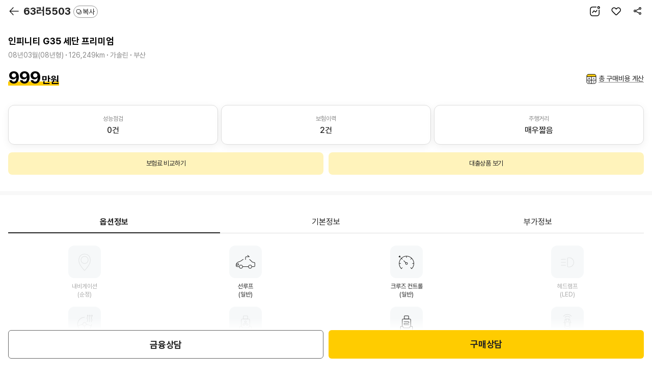

--- FILE ---
content_type: image/svg+xml;charset=UTF-8
request_url: https://m.kbchachacha.com/images/sub/icon40CruiseControl.svg
body_size: 4115
content:
<svg width="40" height="40" viewBox="0 0 40 40" fill="none" xmlns="http://www.w3.org/2000/svg">
<path fill-rule="evenodd" clip-rule="evenodd" d="M17.7098 22.2031C17.7098 20.8913 18.7733 19.8261 20.0858 19.8261C21.3983 19.8261 22.4618 20.8913 22.4618 22.2031C22.4618 23.5152 21.398 24.5791 20.0858 24.5791C18.7737 24.5791 17.7098 23.5152 17.7098 22.2031ZM20.0858 20.8261C19.3263 20.8261 18.7098 21.4429 18.7098 22.2031C18.7098 22.9629 19.326 23.5791 20.0858 23.5791C20.8457 23.5791 21.4618 22.9629 21.4618 22.2031C21.4618 21.4429 20.8453 20.8261 20.0858 20.8261Z" fill="#222222"/>
<path fill-rule="evenodd" clip-rule="evenodd" d="M20.0857 7.60006C20.3619 7.60006 20.5857 7.82392 20.5857 8.10006V10.6821C20.5857 10.9582 20.3619 11.1821 20.0857 11.1821C19.8096 11.1821 19.5857 10.9582 19.5857 10.6821V8.10006C19.5857 7.82392 19.8096 7.60006 20.0857 7.60006Z" fill="#222222"/>
<path fill-rule="evenodd" clip-rule="evenodd" d="M27.8969 30.0139C28.0921 29.8186 28.4087 29.8186 28.604 30.0139L30.547 31.9569C30.7422 32.1522 30.7422 32.4688 30.547 32.664C30.3517 32.8593 30.0351 32.8593 29.8399 32.664L27.8969 30.721C27.7016 30.5257 27.7016 30.2092 27.8969 30.0139Z" fill="#222222"/>
<path fill-rule="evenodd" clip-rule="evenodd" d="M14.3633 16.4804C14.5585 16.2851 14.8751 16.2851 15.0704 16.4804L19.0554 20.4654C19.2506 20.6607 19.2506 20.9772 19.0554 21.1725C18.8601 21.3678 18.5435 21.3678 18.3483 21.1725L14.3633 17.1875C14.168 16.9923 14.168 16.6757 14.3633 16.4804Z" fill="#222222"/>
<path fill-rule="evenodd" clip-rule="evenodd" d="M9.60966 11.7267C9.80492 11.5314 10.1215 11.5314 10.3168 11.7267L12.2428 13.6527C12.438 13.848 12.438 14.1646 12.2428 14.3598C12.0475 14.5551 11.7309 14.5551 11.5357 14.3598L9.60966 12.4338C9.4144 12.2386 9.4144 11.922 9.60966 11.7267Z" fill="#222222"/>
<path fill-rule="evenodd" clip-rule="evenodd" d="M31.249 22.2029C31.249 21.9267 31.4729 21.7029 31.749 21.7029H34.208C34.4842 21.7029 34.708 21.9267 34.708 22.2029C34.708 22.479 34.4842 22.7029 34.208 22.7029H31.749C31.4729 22.7029 31.249 22.479 31.249 22.2029Z" fill="#222222"/>
<path fill-rule="evenodd" clip-rule="evenodd" d="M5.32931 22.2029C5.32931 21.9267 5.55317 21.7029 5.82931 21.7029H8.65731C8.93345 21.7029 9.15731 21.9267 9.15731 22.2029C9.15731 22.479 8.93345 22.7029 8.65731 22.7029H5.82931C5.55317 22.7029 5.32931 22.479 5.32931 22.2029Z" fill="#222222"/>
<path fill-rule="evenodd" clip-rule="evenodd" d="M30.5198 11.7688C30.715 11.9641 30.715 12.2807 30.5198 12.4759L28.6088 14.3869C28.4135 14.5822 28.0969 14.5822 27.9017 14.3869C27.7064 14.1917 27.7064 13.8751 27.9017 13.6798L29.8127 11.7688C30.0079 11.5735 30.3245 11.5735 30.5198 11.7688Z" fill="#222222"/>
<path fill-rule="evenodd" clip-rule="evenodd" d="M12.1872 30.1014C12.3824 30.2967 12.3824 30.6132 12.1872 30.8085L10.3212 32.6745C10.1259 32.8698 9.80932 32.8698 9.61406 32.6745C9.4188 32.4792 9.4188 32.1627 9.61406 31.9674L11.4801 30.1014C11.6753 29.9061 11.9919 29.9061 12.1872 30.1014Z" fill="#222222"/>
<path fill-rule="evenodd" clip-rule="evenodd" d="M9.56116 11.6782C12.2541 8.98527 15.9758 7.31876 20.0857 7.31876C24.1956 7.31876 27.9173 8.98527 30.6103 11.6782C33.3032 14.3711 34.9697 18.0928 34.9697 22.2028C34.9697 26.3127 33.3032 30.0344 30.6103 32.7273C30.415 32.9226 30.0984 32.9226 29.9032 32.7273C29.7079 32.532 29.7079 32.2155 29.9032 32.0202C32.4162 29.5071 33.9697 26.0368 33.9697 22.2028C33.9697 18.3687 32.4162 14.8984 29.9032 12.3853C27.3901 9.87225 23.9198 8.31876 20.0857 8.31876C16.2516 8.31876 12.7813 9.87225 10.2683 12.3853C7.7552 14.8984 6.20171 18.3687 6.20171 22.2028C6.20171 26.0368 7.7552 29.5071 10.2683 32.0202C10.4635 32.2155 10.4635 32.532 10.2683 32.7273C10.073 32.9226 9.75642 32.9226 9.56116 32.7273C6.86823 30.0344 5.20171 26.3127 5.20171 22.2028C5.20171 18.0928 6.86823 14.3711 9.56116 11.6782Z" fill="#222222"/>
<path fill-rule="evenodd" clip-rule="evenodd" d="M4.88251 9.48146L7.65951 10.4075C8.06251 10.5415 8.44551 10.1585 8.31051 9.75546L7.38551 6.97846C7.26451 6.61546 6.80351 6.50646 6.53251 6.77746L4.68151 8.62846C4.41051 8.89946 4.51951 9.36046 4.88251 9.48146Z" fill="#222222"/>
</svg>
